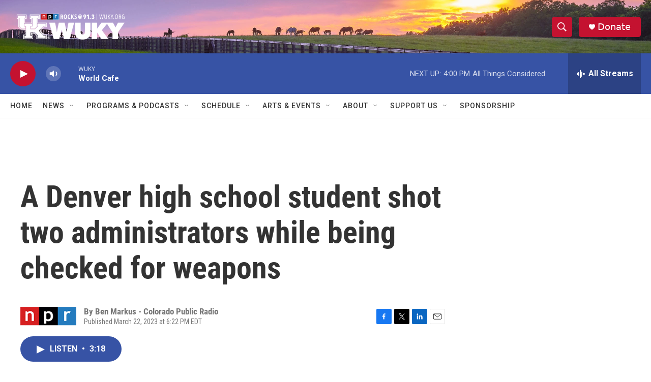

--- FILE ---
content_type: text/html; charset=utf-8
request_url: https://www.google.com/recaptcha/api2/aframe
body_size: 268
content:
<!DOCTYPE HTML><html><head><meta http-equiv="content-type" content="text/html; charset=UTF-8"></head><body><script nonce="NXcKOXzuU0Msl5I_yyBfmw">/** Anti-fraud and anti-abuse applications only. See google.com/recaptcha */ try{var clients={'sodar':'https://pagead2.googlesyndication.com/pagead/sodar?'};window.addEventListener("message",function(a){try{if(a.source===window.parent){var b=JSON.parse(a.data);var c=clients[b['id']];if(c){var d=document.createElement('img');d.src=c+b['params']+'&rc='+(localStorage.getItem("rc::a")?sessionStorage.getItem("rc::b"):"");window.document.body.appendChild(d);sessionStorage.setItem("rc::e",parseInt(sessionStorage.getItem("rc::e")||0)+1);localStorage.setItem("rc::h",'1769027632391');}}}catch(b){}});window.parent.postMessage("_grecaptcha_ready", "*");}catch(b){}</script></body></html>